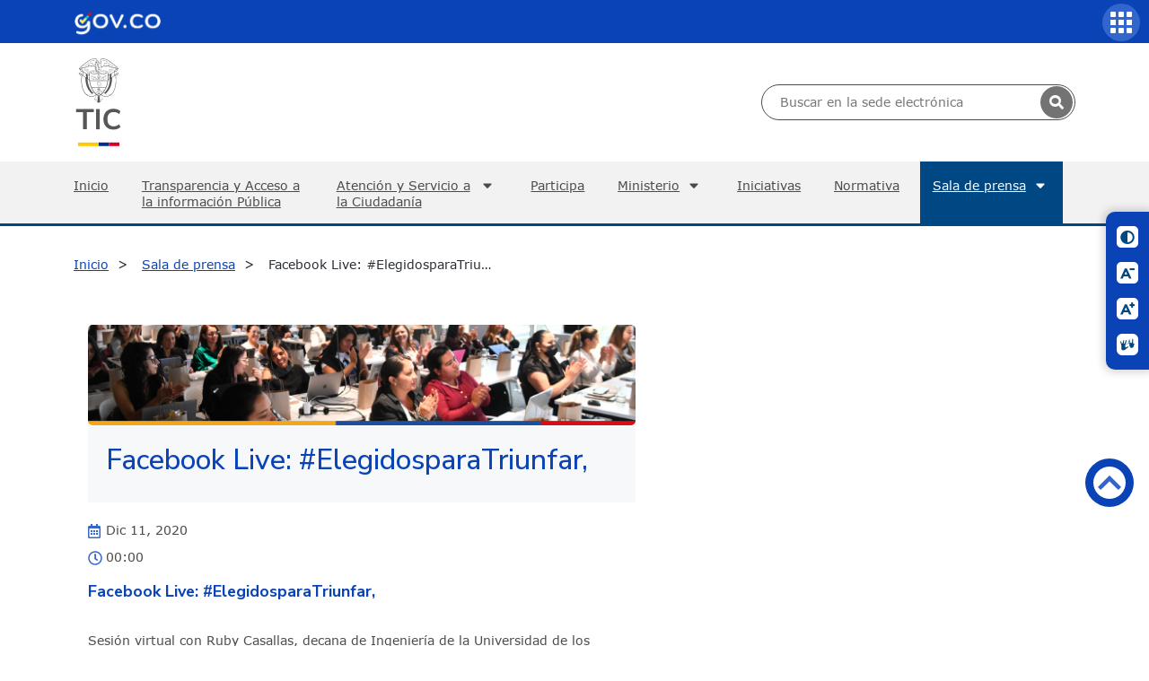

--- FILE ---
content_type: text/html
request_url: https://www.mintic.gov.co/portal/inicio/Sala-de-prensa/Eventos/160733:Facebook-Live-ElegidosparaTriunfar
body_size: 63723
content:
<!DOCTYPE html
  PUBLIC "-//W3C//DTD HTML 4.01+RDFa 1.1//EN" "http://www.w3.org/MarkUp/DTD/html401-rdfa11-1.dtd">
<html lang="es"><head><base href="/portal/715/w3-article-160733.html"><meta http-equiv="Content-Type" content="text/html; charset=UTF-8"><!--begin-box-container:MT_tr_Header_bs5_CC::24020:Caja contenedora del encabezado--><!--loc('Caja contenedora')--><!--pos=1--><!--begin-box:MT_tr_EncabezadoHTML_bs5::24021:Caja de encabezado para las páginas del sitio.--><!--loc('* Encabezado w3 full, requerido en todas las páginas HTML de su sitio ')--><title>Facebook Live: #ElegidosparaTriunfar,  </title><style type="text/css">@import url("channels-616_css_icons_govco.css");
</style><meta name="keywords" content=", Ministerio de Tecnologías de la Información y las Comunicaciones, Ministerio de comunicaciones,Ministerio de telecomunicaciones, Ministerio TIC, MINTIC, Vive Digital, @Minsterio_TIC, Internet, Televisión, Tecnología, Información, Municipios, Colombia,Gobierno, Computadores, Contenidos Digitales,TIC,Fibra óptica, Computadores para Educar, Karen Abudinen, Viceministerio de Conectividad,Viceministerio de Transformación Digital, VUTIC"><meta name="description" content="Facebook Live: #ElegidosparaTriunfar,   Facebook Live: #ElegidosparaTriunfar,   Facebook Live: #ElegidosparaTriunfar,  "><meta name="generator" content="Newtenberg Engine CMS - https://www.newtenberg.com/"><meta name="Newtenberg-Server" content="https://cms.mintic.gov.co"><meta name="Content-Encoding" content="UTF-8"><link rel="Top" type="text/html" href="https://www.mintic.gov.co/portal"><link rel="shortcut icon" href="boxes-24021_favicon.png"><script type="text/javascript"><!--

var __aid = '160733';
var __cid = '616';
var __iid = '715';
var __pnid = Array('507', '511', '1875', '1876');
var __pvid = Array('598', '6233', '111076', '133171');

--></script><script type="text/javascript" src="channels-616_js_main.js"></script><script type="text/javascript" src="channels-616_js_cookies.js"></script><script type="text/javascript" src="channels-616_js_jquery_v3_6_1.js"></script><script type="text/javascript" src="channels-616_js_jquery_migrate_3_4_0.js"></script><script type="text/javascript" src="channels-616_js_jquery_ui_v1_13_2.js"></script><!--end-box--><!--pos=2--><!--begin-box:MT_tr_metaviewport_bs5::24022:Meta viewport--><!--loc('* Código HTML libre dentro de la página.')--><meta name="viewport" content="width=device-width,initial-scale=1">
<meta http-equiv="X-UA-Compatible" content="IE=edge,chrome=1">
<meta name="facebook-domain-verification" content="tjn7jtprd7ym3stssgfs7j5u3k9tva" />

<link rel="stylesheet" type="text/css" href="channels-616_css_base_bs5.css">
<link rel="stylesheet" type="text/css" href="https://cdn.datatables.net/2.0.8/css/dataTables.dataTables.min.css">
<link rel="stylesheet" type="text/css" href="channels-645_css_swiper.css">
<link rel="stylesheet" type="text/css" href="channels-616_css_theme_bs5.css">
<!--end-box--><!--pos=3--><!--begin-box:MT_Elementos_tr_link_blank_bloque:blank:20834:Caja en blanco--><!--loc('* Incluye script para personalizar comportamiento de links')--><script type="text/javascript"><!--
$(document).ready(function(){$('a.blank').click(function(){window.open(this.href,'','resizable=,menubar=,location=,status=,scrollbars=,toolbar=,width=,height=');return false});});
--></script><!--end-box--><!--pos=4--><!--begin-box:MT_Elementos_tr_link_blank_contenido:_blank blank:20937:Caja en blanco--><!--loc('* Incluye script para personalizar comportamiento de links')--><script type="text/javascript"><!--
$(document).ready(function(){$('._blank>a:not([class]),.blank>a:not([class])').click(function(){window.open(this.href,'_blank','resizable=1,menubar=1,location=1,status=1,scrollbars=1,toolbar=1,width=,height=');return false});});
--></script><!--end-box--><!--pos=5--><!--begin-box:MT_tr_analytics::11660:Caja analitica--><!--loc('* Código HTML libre dentro de la página.')--><!-- Global site tag (gtag.js) - Google Analytics -->
<script async src="https://www.googletagmanager.com/gtag/js?id=UA-19365357-2"></script>
<script>
  window.dataLayer = window.dataLayer || [];
  function gtag(){dataLayer.push(arguments);}
  gtag('js', new Date());

  gtag('config', 'UA-19365357-2');
</script><!--end-box--><!--end-box--><!--begin-box:MT_ar_fb_Opengraph::14718:Definición OpenGraph para eidox--><!--loc('Genera metadata para Facebook® desde artículo')--><meta prefix="og: http://ogp.me/ns#" property="og:title" content="Facebook Live: #ElegidosparaTriunfar,   - Facebook Live: #ElegidosparaTriunfar,  "><meta prefix="og: http://ogp.me/ns#" property="og:description" content="Facebook Live: #ElegidosparaTriunfar,  "><meta prefix="og: http://ogp.me/ns#" property="og:site_name" content="MINTIC Colombia"><meta prefix="og: http://ogp.me/ns#" property="og:type" content="article"><meta prefix="og: http://ogp.me/ns#" property="og:locale" content="es_LA"><meta prefix="og: http://ogp.me/ns#" property="og:url" content="https://www.mintic.gov.co/portal/715/w3-article-160733.html"><meta prefix="og: http://ogp.me/ns#" property="og:image" content="https://www.mintic.gov.co/portal/715/channels-616_logo_share.svg"><!--end-box--><!--begin-box:MT_ar_TwitterCard::14719:Codigo meta para twitter--><!--Etiquetas META summary card de Twitter del artículo--><meta name="twitter:card" content="summary_large_image"><meta name="twitter:site" content="@Ministerio_TIC"><meta name="twitter:title" content="Facebook Live: #ElegidosparaTriunfar,  "><meta name="twitter:description" content="Facebook Live: #ElegidosparaTriunfar,  "><!--end-box--><!--begin-box:MT_js_widget_twitter::21705:Caja en blanco--><!--loc('* Código HTML libre dentro de la página.')--><script async src="https://platform.twitter.com/widgets.js" charset="utf-8"></script><!--end-box--><link rel="canonical" href="/portal/715/w3-article-160733.html"></head><body><div id="header"><!--begin-box:MT_tr_link_canal:d-none:12009:link canal--><!--loc('* acceso a Canal ')--><div class="d-none" id="link_clasificandoi__MT_tr_link_canal_1"><a href="/portal/inicio/" title="Ir a MINTIC Colombia">Inicio</a></div><!--end-box--><!--begin-box-container:MT_tr_menu_movil_CC::12110:Caja contenedora menú movil--><!--loc('Caja contenedora')--><a href="https://www.mintic.gov.co/portal/inicio/Sala-de-prensa/Eventos/160733:Facebook-Live-ElegidosparaTriunfar#principal" class="sr-only btn-saltar visually-hidden">Saltar a contenido principal</a><h1 class="sr-only visually-hidden">Inicio</h1><!--pos=1--><!--begin-box:MT_tr_boton_movil::12122:Caja en blanco--><!--loc('* Código HTML libre dentro de la página.')--><button class="navbar-toggler navbar-toggler-right collapsed btn-menu-movil ntg-bs data-toggle_collapse data-target_\#menu-movil aria-controls_menu-movil aria-expanded_false aria-label_false" type="button">
	<span class="govco-bars"></span>
</button><!--end-box--><div id="menu-movil" class="collapsed collapse container-menu-movil"><div id="items-superior"><!--pos=2--><!--begin-box-container:MT_tr_menuSuperior_movil_CC::12112:Caja contenedora  logo GovCo + links acceso + Buscador--><!--loc('Caja contenedora')--><div class="row menu_superior_movil"><div class="col-md-12 logo_menu_superior"><!--pos=1--><!--begin-box:MT_tr_linkGovCo_copia::12113:Caja en blanco--><!--loc('* Código HTML libre dentro de la página.')--><div class="header-govco">
  <img src="https://css.mintic.gov.co/mt/mintic/img/header_govco.png" alt="Imagen logo GovCo">
  <span class="sr-only visually-hidden">Logo Gobierno de Colombia</span>
</div><!--end-box--></div><div class="col-md-12 buscador_menu_superior"><!--pos=2--><!--begin-box:MT_tr_formBusqueda_movil::12115:Caja en blanco--><!--loc('* Código HTML libre dentro de la página.')--><!--Buscador  h-->

<div title="busqueda general" class="busqueda_avanzada">
  <form action="about:blank" onsubmit=" doSearch_movil();return false;" style="margin-bottom:0;" name="searchForm_movil">
    <fieldset>
      <legend title="buscador" class="sr-only visually-hidden">Buscador general</legend>
      <label for="buscador_mintic_movil" class="sr-only visually-hidden">Buscar en MinTIC</label>
      <input id="buscador_mintic_movil" type="text" size="20" name="keywords_movil" title="text" class="text">
      <label for="cuadro_busqueda_movil" class="sr-only visually-hidden">Botón de búsqueda</label>
      <input id="cuadro_busqueda_movil" type="submit" onclick="doSearch_movil();return false" value="Buscar" title="btn" class="btn">
    </fieldset>
    
  </form>

</div>
<script type="text/javascript">
  //document.searchForm_movil.keywords_movil.value  =getCookie('search_keywords_movil');
  function doSearch_movil() {
    
    // Delete search's cookies
    if( "exists".match ) {
      var results_movil = document.cookie.match(/\w+=/g);
      if( results_movil ) {
        for( var i=0; i < results_movil.length; i++ ) {
          if( results_movil[i].substring(0,7) == 'search_' ) {
            deleteCookie( results_movil[i].substring(0,results_movil[i].length-1) );
          }
        }
      }
    }
    /*setCookie('search_keywords_movil',document.searchForm_movil.keywords_movil.value);
    setCookie('search_start_movil', 0 );
    setCookie('search_group_movil', 1 );
    setCookie('search_expanded_movil', 0 );*/
    
    var palabras_movil = document.searchForm_movil.keywords_movil.value.trim().split(/\s+/).slice(0,5);
    if (palabras_movil.length >0 && palabras_movil.join(" ").length > 0) {
        setCookie('search_keywords_movil',  palabras_movil.join(" "));
      setCookie('search_keywords',  palabras_movil.join(" "));
        setCookie('search_start_movil', 0 );
        setCookie('search_group_movil', 1 );
        setCookie('search_expanded_movil', 0 );
          var href_movil="w3-search.html";
        document.location.assign(href_movil);
      
    }
    return false;
    
    //setCookie('search_sortby','pnid desc');
    /*
    setCookie('search_sortby','');

    var mode,
        r =  document.getElementsByName('searchmode');
    var i=0;
    for(;i<r.length;i++)
    {
      if (r[i].checked) {
        mode= r[i].value;
        break;
      }
    }
    setCookie('search_searchmode', 'or');
    document.location.href_movil="w3-search.html";
    return false;
    */
  }
  
</script>

<!--end-box--></div><div class="col-md-12 items_menu_superior"><!--pos=3--><!--begin-box:MT_tr_menuSuperior_copia::12114:Caja en blanco--><!--loc('* Lista de Valores de Clasificando')--><div id="tramites"><ul><li><a class="pnid-1876 pv-pid-0 pvid-111103 cid-616" href="/portal/inicio/Tramites-y-servicios/" title="Ir a Trámites y servicios">Trámites y servicios</a></li><li><a class="pnid-1876 pv-pid-0 pvid-111096 cid-616" href="/portal/inicio/Participa/" title="Ir a Participa">Participa</a></li></ul></div><!--end-box--></div></div><!--end-box--></div><div id="items-principal"><ul><li style="list-style: none; display: inline"><!--pos=3--><!--begin-box:MT_tr_menu_movil_1::12118:Menú movil--><!--loc('* Lista de Valores de Clasificando')--><li><a class="pnid-1876 pv-pid-0 pvid-179511 cid-616" href="/portal/inicio/Inicio/" title="Ir a Inicio">Inicio</a></li><li><a class="pnid-1876 pv-pid-111090 pvid-111092 cid-616" href="/portal/inicio/Atencion-y-Servicio-a-la-Ciudadania/Transparencia/" title="Ir a Transparencia">Transparencia</a></li><!--end-box--><!--pos=4--><!--begin-box:MT_tr_menu_movil_2::12120:Menú movil--><!--loc('* Lista de Valores de Clasificando')--><li><a class="pnid-1876 pv-pid-0 pvid-111090 cid-616" href="/portal/inicio/Atencion-y-Servicio-a-la-Ciudadania/" title="Ir a Atención y Servicio a la Ciudadanía">Atención y Servicio a la Ciudadanía</a></li><li><a class="pnid-1876 pv-pid-0 pvid-111103 cid-616" href="/portal/inicio/Tramites-y-servicios/" title="Ir a Trámites y servicios">Trámites y servicios</a></li><li><a class="pnid-1876 pv-pid-0 pvid-111096 cid-616" href="/portal/inicio/Participa/" title="Ir a Participa">Participa</a></li><!--end-box--><!--pos=5--><!--begin-box:MT_tr_menu_movil_3::14454:Menú movil--><!--loc('* Lista de Valores de Clasificando')--><li><a class="pnid-1876 pv-pid-0 pvid-111080 cid-616" href="/portal/inicio/Ministerio/" title="Ir a Ministerio">Ministerio</a></li><!--end-box--><!--pos=6--><!--begin-box:MT_tr_menu_movil_4::14456:Menú movil--><!--loc('* Lista de Valores de Clasificando')--><li><a class="pnid-1876 pv-pid-0 pvid-111093 cid-616" href="/portal/inicio/Iniciativas/" title="Ir a Iniciativas">Iniciativas</a></li><!--end-box--></li><li><a href="/portal/inicio/Normatividad/" title="Ir a Normativa" class=" pnid-510 cid-507">Normativa</a></li><li style="list-style: none; display: inline"><!--pos=7--><!--begin-box:MT_tr_menu_movil_6::14455:Menú movil--><!--loc('* Lista de Valores de Clasificando')--><li class="current"><a class="pnid-1876 pv-pid-0 pvid-111097 cid-616" href="/portal/inicio/Sala-de-prensa/" title="Ir a Sala de prensa">Sala de prensa</a></li><!--end-box--></li></ul></div></div><!--end-box--><!--begin-box-container:MT_tr_menuSuperior_CC::11667:Caja contenedora  logo GovCo + links acceso + Buscador--><!--loc('Caja contenedora')--><div class="bg-primary"><div class="container-xl logo_menu_superior"><!--pos=1--><!--begin-box:MT_tr_linkGovCo::11665:Caja en blanco--><!--loc('* Código HTML libre dentro de la página.')--><nav class="navbar navbar-expand-lg barra-superior-govco" aria-label="Barra superior">
  <a href="https://www.gov.co/" target="_blank" title="Ir al portal GOV.CO" aria-label="Portal del Estado Colombiano - GOV.CO">
    <span class="sr-only visually-hidden">Ir al sitio GOV.CO</span></a>
  <!--<button class="idioma-icon-barra-superior-govco float-right" aria-label="Button to change the language of the page to English"></button>-->
</nav><!--end-box--></div></div><div class="container-xl"><div class="row"><div class="col-md-6 logo py-3"><div><a href="/portal/inicio/" title="Ir al Inicio del portal MInTIC"><img src="https://css.mintic.gov.co/mt/mintic/new/img/logo_mintic_24_dark.svg" alt="Imagen logo mintic" class="ntg-bs aria-hidden_true"><span class="sr-only visually-hidden">Logo del ministerio TIC</span></a></div></div><div class="col-md-6 buscador_menu_superior"><!--pos=2--><!--begin-box:MT_tr_formBusqueda::11666:Caja en blanco--><!--loc('* Código HTML libre dentro de la página.')--><!--Buscador  h-->
<div title="busqueda general" class="busqueda_avanzada">
    <form id="busquedaForm" onsubmit="return false;" name="newsearch" method="GET" action="w3-contents.php"  style="margin-bottom:0;" name="searchForm">
        <fieldset>
            <legend title="buscador" class="sr-only visually-hidden">Buscador general</legend>
            <label for="buscador_mintic" class="sr-only visually-hidden">Buscar en MinTIC</label>
            <input id="buscador_mintic" type="text" size="20" name="keywords" title="text" class="text" placeholder="Buscar en la sede electrónica">
            <button class="govco-search search-icon-search-govco" type="submit" onclick="doSearch('w3-contents.php')" value="Buscar" title="Buscar"></button>
        </fieldset>

    </form>

</div>
<script type="text/javascript">

      function doSearch(url, secundario){
    // Delete search's cookies
    if( "exists".match ) {
        var results = document.cookie.match(/\w+=/g);
        if( results ) {
            for( var i=0; i < results.length; i++ ) {
                if( results[i].substring(0,7) == 'search_' ) {
                    deleteCookie( results[i].substring(0,results[i].length-1) );
                }
            }
        }
    }
    var busqueda = $("#busquedaForm input[name='keywords']").val().trim();
    if(busqueda.length == 0 &&  $("#refinar_busqueda input[name='keywords']").length > 0){
        busqueda = $("#refinar_busqueda input[name='keywords']").val().trim();
    }
    var searchmode = $("#busquedaForm input[name='searchmode']:checked").val();
    busqueda = busqueda.split(/\s+/);
    if(searchmode == "and"){
        busqueda = busqueda.slice(0,5);
    }else if(searchmode == "phrase"){
        busqueda = busqueda.slice(0,30);
    }
    if( window.parent.document.location.href.indexOf("preview") != -1){
        if(busqueda.length > 0){
            $("#waiting").dialog( "open" );
            setCookie('search_keywords',busqueda.join(' '));
            setCookie('search_start', 0 );
            setCookie('search_group', 1 );
            setCookie('search_expanded', 0 );
//            setCookie('search_searchmode', searchmode);
            window.parent. document.location.href = url;
        }
    }else{
        $("#waiting").dialog( "open" );
        window.parent.document.location.href = url
            + "?"
            + "keywords=" + busqueda.join(' ')
            + "&start=0"
//            + "&searchmode=" + searchmode;
    }
    return false;
}
$(function(){
    $("#busquedaForm input[name='keywords'], #refinar_busqueda input[name='keywords']").keypress(function( event ) {
        if ( event.which == 13 ) {
            event.preventDefault();
            doSearch('w3-contents.php');
        }
    });
    $("#progress").progressbar({ value: false });
    $("#waiting").dialog({
        dialogClass: "no-close",
        width:$("html,body").width * 0.8,
        modal: true,
        autoOpen: false,
        closeOnEscape: false,
        resizable: false
    });
});

</script><!--end-box--></div></div></div><!--end-box--><!--begin-box:MT_ar_imgHeader_salaprensa:d-none:11892:Caja en blanco--><!--loc('* Recuadros de Valores de Clasificando')--><div class="d-none" id="imgHeader"><div class="recuadro"><h2 class="titulo pnid-1876 pv-pid-111097 pvid-111101 cid-616">Noticias</h2></div><div class="recuadro"><h2 class="titulo pnid-1876 pv-pid-111097 pvid-111099 cid-616">Convocatorias</h2></div><div class="recuadro"><h2 class="titulo pnid-1876 pv-pid-111097 pvid-111102 cid-616">Programa TV</h2></div><div class="recuadro"><h2 class="titulo pnid-1876 pv-pid-111097 pvid-111098 cid-616">Columnas Ministra TIC</h2></div><div class="recuadro"><h2 class="titulo pnid-1876 pv-pid-111097 pvid-111100 cid-616">MinTIC en los medios</h2></div></div><!--end-box--><div id="nav" class="main-navbar navbar navbar-expand-lg navbar-dark"><div class="container-xl"><!--begin-box-container:MT_tr_menuPpal_CC::11714:Caja en blanco--><!--loc('Caja contenedora')--><ul class="navbar-nav mr-auto list-group col-12 p-0"><li id="inicio"><!--pos=1--><!--begin-box:MT_tr_link_Home::13832:link canal--><!--loc('* acceso a Canal ')--><a href="/portal/inicio/" title="Ir a MINTIC Colombia">Inicio</a><!--end-box--></li><li id="transparencia"><!--pos=2--><!--begin-box:MT_tr_menuPpal_link_transparencia::13807:Link acceso a atención a portadilla--><!--loc('* acceso a Valor de Clasificando ')--><!--uniqueid=i__MT_tr_menuPpal_link_transparencia_1--><!--class=--><a href="/portal/inicio/Atencion-y-Servicio-a-la-Ciudadania/Transparencia/" title="Ir a Transparencia" class=" pvid-111092 cid-616">Transparencia y Acceso a la información Pública</a><!--end-box--></li><li id="atencion"><!--pos=3--><!--begin-box:MT_tr_menuPpal_link_atencion::11719:Link acceso a atención a portadilla--><!--loc('* acceso a Valor de Clasificando ')--><!--uniqueid=i__MT_tr_menuPpal_link_atencion_1--><!--class=--><a href="/portal/inicio/Atencion-y-Servicio-a-la-Ciudadania/" title="Ir a Atención y Servicio a la Ciudadanía" class=" pvid-111090 cid-616">Atención y Servicio a la Ciudadanía</a><!--end-box--><ul><!--pos=4--><!--begin-box:MT_tr_menuPpal_link_servicios::13808:Link acceso a atención a portadilla--><!--loc('* Lista de Valores de Clasificando')--><li><a class="pnid-1876 pv-pid-0 pvid-111103 cid-616" href="/portal/inicio/Tramites-y-servicios/" title="Ir a Trámites y servicios">Trámites y servicios</a></li><!--end-box--><!--pos=5--><!--begin-box:MT_tr_menuPpal_link_canales::14775:Link acceso a atención a portadilla--><!--loc('* acceso al Articulo ')--><li><a href="/portal/inicio/Atencion-y-Servicio-a-la-Ciudadania/126567:Canales-de-Atencion-y-Agendamiento-de-citas" class="">Canales de atención y Agendamiento de citas</a></li><!--end-box--><!--pos=6--><!--begin-box:MT_tr_menuPpal_menu_atencion::11718:Caja en blanco--><!--loc('* Lista de Valores de Clasificando')--><li><a class="pnid-1876 pv-pid-111090 pvid-111091 cid-616" href="/portal/inicio/Atencion-y-Servicio-a-la-Ciudadania/Peticiones-quejas-reclamos-sugerencias-solicitudes-de-informacion-publica-y-denuncias-PQRSD/" title="Ir a Peticiones, quejas, reclamos, sugerencias, solicitudes de información pública y denuncias (PQRSD)">Peticiones, quejas, reclamos, sugerencias, solicitudes de información pública y denuncias (PQRSD)</a></li><!--end-box--><li><a href="/portal/inicio/Secciones-auxiliares/Politicas/401698:Defensor-del-ciudadano">Defensor del ciudadano</a></li></ul></li><li id="participacion"><!--pos=7--><!--begin-box:MT_tr_menuPpal_link_participacion::13809:Link acceso a atención a portadilla--><!--loc('* acceso a Valor de Clasificando ')--><!--uniqueid=i__MT_tr_menuPpal_link_participacion_1--><!--class=--><a href="/portal/inicio/Participa/" title="Ir a Participa" class=" pvid-111096 cid-616">Participa</a><!--end-box--></li><li id="ministerio"><!--pos=8--><!--begin-box:MT_tr_menuPpal_link_minist::11721:Link acceso a atención a portadilla--><!--loc('* acceso a Valor de Clasificando ')--><!--uniqueid=i__MT_tr_menuPpal_link_minist_1--><!--class=--><a href="/portal/inicio/Ministerio/" title="Ir a Ministerio" class=" pvid-111080 cid-616">Ministerio</a><!--end-box--><!--pos=9--><!--begin-box:MT_tr_menuPpal_menu_ministerio::11715:Caja en blanco--><!--loc('* Lista de Valores de Clasificando')--><ul><li><a class="pnid-1876 pv-pid-111080 pvid-111081 cid-616" href="/portal/inicio/Ministerio/Acerca-del-MinTIC/" title="Ir a Acerca del MinTIC">Acerca del MinTIC</a></li><li><a class="pnid-1876 pv-pid-111080 pvid-111086 cid-616" href="/portal/inicio/Ministerio/Organigrama/" title="Ir a Organigrama">Organigrama</a></li><li><a class="pnid-1876 pv-pid-111080 pvid-111083 cid-616" href="/portal/inicio/Ministerio/Entidades-del-sector/" title="Ir a Entidades del sector">Entidades del sector</a></li><li><a class="pnid-1876 pv-pid-111080 pvid-111082 cid-616" href="/portal/inicio/Ministerio/Despacho-del-Ministro/" title="Ir a Despacho del Ministro">Despacho del Ministro</a></li><li><a class="pnid-1876 pv-pid-111080 pvid-111088 cid-616" href="/portal/inicio/Ministerio/Viceministerio-de-Transformacion-Digital/" title="Ir a Viceministerio de Transformación Digital">Viceministerio de Transformación Digital</a></li><li><a class="pnid-1876 pv-pid-111080 pvid-111089 cid-616" href="/portal/inicio/Ministerio/Viceministerio-de-Conectividad/" title="Ir a Viceministerio de Conectividad">Viceministerio de Conectividad</a></li><li><a class="pnid-1876 pv-pid-111080 pvid-111087 cid-616" href="/portal/inicio/Ministerio/Secretaria-general/" title="Ir a Secretaría general">Secretaría general</a></li><li><a class="pnid-1876 pv-pid-111080 pvid-111084 cid-616" href="/portal/inicio/Ministerio/Gestion/" title="Ir a Gestión">Gestión</a></li><li><a class="pnid-1876 pv-pid-111080 pvid-111085 cid-616" href="/portal/inicio/Ministerio/Notificaciones/" title="Ir a Notificaciones">Notificaciones</a></li><li><a class="pnid-1876 pv-pid-111080 pvid-132933 cid-616" href="/portal/inicio/Ministerio/Planes/" title="Ir a Planes">Planes</a></li><li><a class="pnid-1876 pv-pid-111080 pvid-132947 cid-616" href="/portal/inicio/Ministerio/Presupuesto/" title="Ir a Presupuesto">Presupuesto</a></li></ul><!--end-box--></li><li id="iniciativas"><!--pos=10--><!--begin-box:MT_tr_menuPpal_link_iniciativas::11720:Link acceso a atención a portadilla--><!--loc('* acceso a Valor de Clasificando ')--><!--uniqueid=i__MT_tr_menuPpal_link_iniciativas_1--><!--class=--><a href="/portal/inicio/Iniciativas/" title="Ir a Iniciativas" class=" pvid-111093 cid-616">Iniciativas</a><!--end-box--></li><li id="normativa"><!--pos=11--><!--begin-box:MT_tr_menuPpal_link_norma::11722:Link acceso a atención a portadilla--><!--loc('* acceso a Clasificando ')--><a href="/portal/inicio/Normatividad/" title="Ir a Normativa" class=" pnid-510 cid-507">Normativa</a><!--end-box--></li><li id="sala_prensa"><!--pos=12--><!--begin-box:MT_tr_menuPpal_link_salaPrensa::11723:Link acceso a atención a portadilla--><!--loc('* acceso a Valor de Clasificando ')--><!--uniqueid=i__MT_tr_menuPpal_link_salaPrensa_1--><!--class=--><a href="/portal/inicio/Sala-de-prensa/" title="Ir a Sala de prensa" class=" pvid-111097 cid-616 current">Sala de prensa</a><!--end-box--><!--pos=13--><!--begin-box:MT_tr_menuPpal_menu_sala_prensa::11717:Caja en blanco--><!--loc('* Lista de Valores de Clasificando')--><ul><li><a class="pnid-1876 pv-pid-111097 pvid-111101 cid-616" href="/portal/inicio/Sala-de-prensa/Noticias/" title="Ir a Noticias">Noticias</a></li><li><a class="pnid-1876 pv-pid-111097 pvid-111099 cid-616" href="/portal/inicio/Sala-de-prensa/Convocatorias/" title="Ir a Convocatorias">Convocatorias</a></li><li><a class="pnid-1876 pv-pid-111097 pvid-111102 cid-616" href="/portal/inicio/Sala-de-prensa/Programa-TV/" title="Ir a Programa TV">Programa TV</a></li><li class="current"><a class="pnid-1876 pv-pid-111097 pvid-133171 cid-616" href="/portal/inicio/Sala-de-prensa/Eventos/" title="Ir a Eventos">Eventos</a></li></ul><!--end-box--></li></ul><div id="tramites-sticky"></div><!--end-box--></div></div></div><div id="main"><div class="miga_depan"><div class="container"><div class="row"><!--begin-box-container:MT_ar_migapan_salaPrensa_CC::11894:Miga de pan--><!--loc('Caja contenedora')--><div class="ar-breadcrumb"><!--pos=1--><!--begin-box:MT_ar_migapan_canal:hidden sr-only visually-hidden:11897:Miga de pan--><!--loc('* acceso a Canal ')--><div class="hidden sr-only visually-hidden" id="miga_canal"><a href="/portal/inicio/" title="Ir a MINTIC Colombia">Inicio</a></div><!--end-box--><!--pos=2--><!--begin-box:MT_ar_migapan_salaprensa_valores::11895:Miga de pan--><!--loc('* Barra de posición del valor de clasificando usando referer')--><!--tipo_molde = article--><div id="breadcrumb"><!--multivalor y articulo--><p id="breadcrumb_111097" style="display:none"><a class="current pvid-111097 cid-616" href="/portal/inicio/Sala-de-prensa/">Sala de prensa</a></p><p id="breadcrumb_111101" style="display:none"><a href="/portal/inicio/Sala-de-prensa/" class=" pnid-1876 pv-pid-0 pvid-111097 cid-616">Sala de prensa</a> / <a class="current pvid-111101 cid-616" href="/portal/inicio/Sala-de-prensa/Noticias/">Noticias</a></p><p id="breadcrumb_111099" style="display:none"><a href="/portal/inicio/Sala-de-prensa/" class=" pnid-1876 pv-pid-0 pvid-111097 cid-616">Sala de prensa</a> / <a class="current pvid-111099 cid-616" href="/portal/inicio/Sala-de-prensa/Convocatorias/">Convocatorias</a></p><p id="breadcrumb_111102" style="display:none"><a href="/portal/inicio/Sala-de-prensa/" class=" pnid-1876 pv-pid-0 pvid-111097 cid-616">Sala de prensa</a> / <a class="current pvid-111102 cid-616" href="/portal/inicio/Sala-de-prensa/Programa-TV/">Programa TV</a></p><p id="breadcrumb_111098" style="display:none"><a href="/portal/inicio/Sala-de-prensa/" class=" pnid-1876 pv-pid-0 pvid-111097 cid-616">Sala de prensa</a> / <a class="current pvid-111098 cid-616" href="/portal/inicio/Sala-de-prensa/Columnas-Ministra-TIC/">Columnas Ministra TIC</a></p><p id="breadcrumb_111100" style="display:none"><a href="/portal/inicio/Sala-de-prensa/" class=" pnid-1876 pv-pid-0 pvid-111097 cid-616">Sala de prensa</a> / <a class="current pvid-111100 cid-616" href="/portal/inicio/Sala-de-prensa/MinTIC-en-los-medios/">MinTIC en los medios</a></p><script type="text/javascript"><!--
						function doLoadbreadcrumb() {
							var pvid_anterior = '111097';
							var count_pvals = 6; 
							if('undefined' != typeof(document.referrer) && count_pvals > 1 ){
								var refer_portadilla = document.referrer;
								if(refer_portadilla.match(/multipropertyvalues/) != null){// multivalor
									var pvid1,pvid2,m = refer_portadilla.match(/multipropertyvalues-(\d+)-(\d+)/);
									if(m == null){
										m = refer_portadilla.match(/pvid=(\d+).*pvid=(\d+)/);
									}
									pvid1 = m[1];
									pvid2 = m[2];
									if( document.getElementById('breadcrumb_'+pvid1) != null ){
										pvid_anterior = pvid1;
									}else if ( document.getElementById('breadcrumb_'+pvid2) != null ){
										pvid_anterior = pvid2;
									}

								}else if( refer_portadilla.match(/pvid=(\d+)/) != null || refer_portadilla.match(/propertyvalue-(\d+).html/) != null){
									var pvid, m = refer_portadilla.match(/propertyvalue-(\d+).html/);
									if(m == null){
										m =  refer_portadilla.match(/pvid=(\d+)/);
									}
									pvid = m[1];
									if ( document.getElementById('breadcrumb_'+pvid) != null){
										pvid_anterior = pvid;
									} 
								}
							}
							var barra =  document.getElementById('breadcrumb_'+pvid_anterior);
							if (barra != null) barra.style.display ='';
						}
						if ( window.addEventListener ) { 
							window.addEventListener( "load", doLoadbreadcrumb, false );
						} else if ( window.attachEvent ) {
							window.attachEvent( "onload", doLoadbreadcrumb );
						} else if ( window.onLoad ) {
							window.onload = doLoadbreadcrumb;
						}
						--></script></div><!--end-box--><!--pos=3--><!--begin-box:MT_ar_migapan_salprensa_titulo:hidden sr-only visually-hidden:11896:Miga de pan--><!--loc('* acceso al Articulo ')--><div id="miga_titulo" class="hidden sr-only visually-hidden"><a href="/portal/inicio/Sala-de-prensa/Eventos/160733:Facebook-Live-ElegidosparaTriunfar" class="">Facebook Live: #ElegidosparaTriunfar,  </a></div><!--end-box--></div><!--end-box--></div></div></div><div class="container"><div class="row"><div class="col-12"></div><div class="col-lg-7"><!--begin-box:MT_ar_titulo_Noticias::11941:Caja en blanco--><!--loc('* Código HTML libre dentro de la página.')--><h2 class="title_underline margen-top-md d-none">Noticias</h2><!--end-box--><!--begin-box:MT_ar_foto_noticia:articulo mt-4 leftcol-eidox-noticias:11886:Caja en blanco--><!--loc('* Recuadros de artículos')--><div id="recuadros_articulo_11886" class="articulo mt-4 leftcol-eidox-noticias"><div class="recuadro current"><div class="figure cid-616 aid-160733 binary-demo format-png"><img src="channels-616_demo.png" alt="imagen personas en evento" title="imagen personas en evento" width="625" height="115"></div><div class="grupo"><h2 class="titulo aid-160733 cid-616">Facebook Live: #ElegidosparaTriunfar,  </h2></div></div></div><!--end-box--><!--begin-box:MT_ar_cuerpo_noticia:articulo mb-5:11887:Caja en blanco--><!--loc('* Recuadros de artículos')--><div id="recuadros_articulo_11887" class="articulo mb-5"><div class="recuadro current"><div class="fecha cid-616 aid-160733 pnid-567 iso8601-20201211T0000000500">Última actualización: 11 de diciembre de 2020</div><h6 class="resumen aid-160733 cid-616">Facebook Live: #ElegidosparaTriunfar,  </h6><div class=" cid-616 aid-160733">
			<p>Sesión virtual con Ruby Casallas, decana de Ingeniería de la Universidad de los Andes, quien es ingeniera de sistemas y computación y especialista en Sistemas de información en la organización de la Universidad de los Andes, Ph. D en Informática de la Universidad Joseph Fourier - Grenoble I (Francia), en el área de ingeniería de software.</p>

		</div></div></div><!--end-box--><!--begin-box:MT_ar_Prensa_AlbumFlickr:articulocompleto link_youtube articulo:11821:Prueba de concepto de los álbums flickr--><!--loc('* Articulo Completo w3')--><!--uniqueid=i__MT_ar_Prensa_AlbumFlickr_1--><!--class=articulocompleto link_youtube articulo--><div id="article_i__MT_ar_Prensa_AlbumFlickr_1" class="articulocompleto link_youtube articulo"><div style="display:none"></div></div><!--end-box--><!--begin-box:MT_ar_compartir:art_compartir_redes blank redes_2 mt-5:11773:Noticias asociadas a un valor de clasificando--><!--loc('* Incluye links para compartir en redes sociales')--><p class="art_compartir_redes blank redes_2 mt-5"><a title="Whatsapp" rel="bookmark" href="https://api.whatsapp.com/send?text=Facebook%20Live%3A%20%23ElegidosparaTriunfar%2C%20%20%20-%20MINTIC%20Colombia%20-%20https%3A%2F%2Fwww.mintic.gov.co%2Fportal%2F715%2Fw3-article-160733.html"><img src="channels-616_share_wp.png" alt="Compartir en Whatsapp"></a><a title="Facebook" rel="bookmark" href="http://www.facebook.com/share.php?u=https%3A%2F%2Fwww.mintic.gov.co%2Fportal%2F715%2Fw3-article-160733.html&amp;t=Facebook%20Live%3A%20%23ElegidosparaTriunfar%2C%20%20%20-%20MINTIC%20Colombia"><img src="channels-616_share_fb.png" alt="Compartir en Facebook"></a><a title="Twitter" rel="bookmark" href="https://twitter.com/intent/tweet?text=Facebook%20Live%3A%20%23ElegidosparaTriunfar%2C%20%20%20-%20MINTIC%20Colombia%20-%20https%3A%2F%2Fwww.mintic.gov.co%2Fportal%2F715%2Fw3-article-160733.html"><img src="channels-616_share_tw.png" alt="Compartir en Twitter"></a><a title="Telegram" rel="bookmark" href="https://t.me/share?url=https%3A%2F%2Fwww.mintic.gov.co%2Fportal%2F715%2Fw3-article-160733.html"><img src="channels-616_share_tm.png" alt="Compartir en Telegram"></a></p><!--end-box--></div><div class="col-lg-5"><!--begin-box-container:MT_ALT_pa_presentacion_noticias_dyn::15334:Noticias asociadas a un valor de clasificando--><!--loc('Caja dinámica')--><script type="text/javascript"><!--
				$(document).ready(function(){$('#i__MT_ALT_pa_presentacion_noticias_dyn_1').html(' cargando... ');$('#i__MT_ALT_pa_presentacion_noticias_dyn_1').load('../showbox.php?validity=36000&bid=15334&_query_string=action%3Dw3%3Aarticle%26aid%3D160733%26cid%3D616%26iid%3D715&service=newtenberg-kila-mintic&fault_policy=error', function(responseText, textStatus, XMLHttpRequest){// Si encuentra noticias relacionadas por iniciativa, oculta los recuados relacionados por Lugar 
if ($('#noticias_lateral').length > 0) {
    $('#noticias_lateral').wrap('<div class="row"></div>');
    $('#noticias-lateral-todas').hide();

    // valida si es el mismo eidox que esta en el contenido principal, si no lo es, oculta el ultimo recuadro
    if($('#noticias_lateral .recuadro.current').length > 0){
      console.log("iniciativa current");
        $('#noticias_lateral .recuadro.current').hide();
    }
    else{
        $('#noticias_lateral .recuadro:last-child').hide();
    }
} else {
    $('#noticias_lateral-todas').wrap('<div class="row"></div>');
    // valida si es el mismo eidox que esta en el contenido principal, si no lo es, oculta el ultimo recuadro
    if($('#noticias_lateral-todas .recuadro.current').length > 0){
      console.log("lugar current");
        $('#noticias_lateral-todas .recuadro.current').hide();
    }
    else{
        $('#noticias_lateral-todas .recuadro:last-child').hide();
    }
}

    // Formateo de fecha
    $(".prensa-lateral .fecha.pnid-567").each(function(){

        var clases = $(this).attr("class");
        var texto = $(this).text();
        var clasesArray = clases.split(" ");
        var ultimaClase = clasesArray[clasesArray.length - 1];

        var mes = ultimaClase.substring(12, 14);
        var dia = ultimaClase.substring(14, 16);
        var anio = ultimaClase.substring(8, 12);

        var meses = {
            "01": "Ene",
            "02": "Feb",
            "03": "Mar",
            "04": "Abr",
            "05": "May",
            "06": "Jun",
            "07": "Jul",
            "08": "Ago",
            "09": "Sep",
            "10": "Oct",
            "11": "Nov",
            "12": "Dic"
        };

        var mes_convert = meses[mes];

        $(this).text( mes_convert + " " + dia + ", " + anio );

    });})});
			--></script><div id="i__MT_ALT_pa_presentacion_noticias_dyn_1" class=""></div><!--end-box--><!--begin-box:MT_ar_facebook::20855:Caja en blanco--><!--loc('* Código HTML libre dentro de la página.')--><div id="fb-root"></div>
<script async defer crossorigin="anonymous" src="https://connect.facebook.net/es_LA/sdk.js#xfbml=1&version=v20.0" nonce="siCWaame"></script>

<div class="fb-page mt-4" data-href="https://www.facebook.com/MinisterioTIC.Colombia/" data-tabs="timeline" data-width="" data-height="600" data-small-header="false" data-adapt-container-width="true" data-hide-cover="false" data-show-facepile="false"><blockquote cite="https://www.facebook.com/MinisterioTIC.Colombia/" class="fb-xfbml-parse-ignore"><a href="https://www.facebook.com/MinisterioTIC.Colombia/">Ministerio TIC Colombia</a></blockquote></div>

<!--<iframe src="https://www.facebook.com/plugins/page.php?href=https%3A%2F%2Fwww.facebook.com%2FMinisterioTIC.Colombia%2F&tabs=timeline&width=340&height=600&small_header=false&adapt_container_width=true&hide_cover=false&show_facepile=false&appId" width="340" height="600" style="border:none;overflow:hidden" scrolling="no" frameborder="0" allowfullscreen="true" allow="autoplay; clipboard-write; encrypted-media; picture-in-picture; web-share"></iframe>--><!--end-box--></div></div></div><div class="container-fluid"><div class="row"></div></div><div class="container"><div class="row"></div></div><div class="container-fluid footer_ministerios mt-5"><div class="row"><!--begin-box:MT_tr_transparencia:transparencia:11688:Caja en blanco--><!--loc('* Recuadros de artículos')--><div id="transparencia-home" class="transparencia"><div class="recuadro"><div class="titulo h3 aid-116236 cid-616"><a href="/portal/inicio/Atencion-y-Servicio-a-la-Ciudadania/Transparencia/">Transparencia y acceso a información pública</a></div></div></div><!--end-box--></div></div><div id="footer"><div class="bg-secondary"><!--begin-box:MT_tr_footer::11690:Footer del portal--><!--loc('* Código HTML libre dentro de la página.')--><div class="container">
    <div class="card govco-footer-card mb-5 px-4 py-5">
        <div class="row mx-0">
            <div class="col-lg-8">
                <div class="mb-4 h4">Ministerio de Tecnologías de la Información y las Comunicaciones</div>
                <p class="mb-1">Edificio Murillo Toro Cra. 8a entre calles 12A y 12B Bogotá, Colombia - Código Postal 111711</p>
              <p class="mb-1">Teléfono Conmutador: <a href="tel:6013443460">+57 601 344 34 60</a> - Línea Gratuita: <a href="tel:018000914014">01-800-0914014</a></p>
              <p class="mb-1">Línea Anticorrupción: <a href="tel:018000912667">01-800-0912667</a></p>
              
                <p class="mb-1">Correo Institucional: <a href="/portal/inicio/Atencion-y-Servicio-a-la-Ciudadania/Peticiones-quejas-reclamos-sugerencias-solicitudes-de-informacion-publica-y-denuncias-PQRSD/" target="blank" title="Ir a MinTIC responde">minticresponde@mintic.gov.co</a></p>
              <p class="mb-1">Denuncias por actos de corrupción: <a href="mailto:soytransparente@mintic.gov.co">soytransparente@mintic.gov.co</a></p>
                <p class="mb-1">Notificaciones judiciales:</p> 
                <p class="my-0"><a href="mailto:notificacionesjudicialesmintic@mintic.gov.co">notificacionesjudicialesmintic@mintic.gov.co</a></p>
                <p class="mb-1"><a href="mailto:notificacionesjudicialesfontic@mintic.gov.co">notificacionesjudicialesfontic@mintic.gov.co</a></p>
                <p class="mb-1">Horario de Atención Presencial:</p>
              <p class="mb-1">Lunes a viernes de 8:30 a.m. – 4:30 p.m. Jornada Continua</p>
              <p class="mb-1">©Copyright 2021 - Todos los derechos reservados Gobierno de Colombia</p>
                
            </div>
            <div class="col-lg-4 text-center pt-5 pt-lg-0">
                <ul class="list-group list-group-flush">
                    <li class="list-group-item text-center text-lg-right px-5"> 
                        <a href="/portal/inicio/"
                            title="Ir al Inicio del portal MInTIC">
                            <img src="https://css.mintic.gov.co/mt/mintic/new/img/logo_mintic_24_dark.svg" width="72px" class="img-fluid" aria-hidden="true" alt="Imagen logo de MinTIC">
                            <span class="sr-only visually-hidden">Logo del ministerio TIC</span>
                        </a>
                    </li>
                </ul>
            </div>
            <div class="col-lg-9 pt-4">
                <ul class="redes_footer list-group list-group-horizontal border-0 flex-wrap py-3">
                     <li class="list-group-item border-0 pl-0 ps-0 py-2 ">
                        <a href="https://www.instagram.com/ministerio_tic" target="_blank" title="Ir a Instagram de MINTIC">
                        <span class="govco-instagram-square">ministerio_tic</span>
                        <span class="sr-only visually-hidden">Logo Instagram</span>
                        </a>
                    </li>
                    <li class="list-group-item border-0 pl-0 ps-0 py-2">
                        <a href="https://www.threads.net/@ministerio_tic" target="_blank" title="Ir a Threads de MINTIC">
                        <span class="govco-threads-square">@ministerio_tic</span>
                        <span class="sr-only visually-hidden">Logo Threads</span>
                        </a>
                    </li>
                     <li class="list-group-item border-0 pl-0 ps-0 py-2">
                        <a href="https://www.tiktok.com/@ministerio_tic" target="_blank" title="Ir a Tiktok de MINTIC">
                        <span class="govco-tiktok-square">@ministerio_tic</span>
                        <span class="sr-only visually-hidden">Logo Tiktok</span>
                        </a>
                    </li>
                    <li class="list-group-item border-0 pl-0 ps-0 py-2">
                        <a href="https://twitter.com/Ministerio_TIC" target="_blank" title="Ir a X de MINTIC">
                        <span class="govco-x-square">@Ministerio_TIC</span>
                        <span class="sr-only visually-hidden">Logo Twitter</span>
                        </a>
                    </li>
                    <li class="list-group-item border-0 pl-0 ps-0 py-2">
                        <a href="https://www.facebook.com/MinisterioTIC.Colombia/" target="_blank" title="Ir a Facebook de MINTIC">
                        <span class="govco-facebook-square">MinisterioTIC.Colombia</span>
                        <span class="sr-only visually-hidden">Logo Facebook</span>
                        </a>   
                    </li>
                    <li class="list-group-item border-0 pl-0 ps-0 py-2">
                        <a href="https://www.youtube.com/user/minticolombia" target="_blank" title="Ir a Youtube de MINTIC">
                        <span class="govco-youtube-square">@ministeriotic</span>
                        <span class="sr-only visually-hidden">Logo Youtube</span>
                        </a>
                    </li>
                    
                    <li class="list-group-item border-0 pl-0 ps-0 py-2">
                        <a href="https://wa.me/573212173083" target="_blank" title="Ir a Whatsapp de MINTIC">
                        <span class="govco-whatsapp-square">+573212173083</span>
                        <span class="sr-only visually-hidden">Logo WhatsApp</span>
                        </a>
                    </li>
                </ul>

                <div class="h6 mt-5 pt-3 text-lg-left text-lg-start text-center">
                    <a href="/portal/inicio/Secciones-auxiliares/Politicas/2627:Politicas-de-Privacidad-y-Condiciones-de-Uso" title="Ir a Política de privacidad y condiciones de uso" target="_blank" class="mr-3 me-3">Política de privacidad y condiciones de uso</a>
                    <a href="/portal/inicio/Atencion-y-Servicio-a-la-Ciudadania/Peticiones-quejas-reclamos-sugerencias-solicitudes-de-informacion-publica-y-denuncias-PQRSD/" title="Ir a Contacto" target="_blank" class="mr-3 me-3">Contacto</a>
                    <a href="/portal/inicio/Secciones-auxiliares/Mapa-del-sitio/" title="Ir a Mapa del sitio" target="_blank" class="mr-3 me-3">Mapa del sitio</a>
                </div>
            </div>

            <!--<div class="col-lg-3 text-center text-lg-right px-5 pt-4">
                <a href="/portal/inicio/Sala-de-prensa/Noticias/196390:MinTIC-recibio-certificacion-por-su-sistema-de-gestion-de-la-seguridad-de-la-informacion" target="blank" title="Ir a noticia certificación por sistema de gestión de la seguridad de la información">
                    <img src="channels-616_img_cert_iso.png" width="90px" class="img-fluid" aria-hidden="true" alt="Logo Certificación ISO">
                    <span class="sr-only visually-hidden">Mintic y la Certificación ISO</span>
                </a>
            </div>-->
        </div>
    </div>
</div>
            
<div class="bg-primary">
    <div class="container">
        <div class="d-flex justify-content-between align-items-center flex-column flex-sm-row p-3 p-sm-0">
            <ul class="d-flex m-0 py-4 list-unstyled">
                <li>
                  <a href="https://www.colombia.co/" target="_blank">
                    <img src="channels-616_marca_colombia.png" alt="Marca Colombia" width="48px" class="img-fluid">
                    <span class="sr-only visually-hidden">Logo marca Colombia</span>
                  </a>
                </li>
                <li class="border-left border-white mx-3">
                </li>
                <li class="align-self-center"> 
                  <a href="https://www.gov.co/" target="_blank">
                    <img src="https://css.mintic.gov.co/mt/mintic/img/header_govco.png" alt="Imagen Gobierno de Colombia" width="130px" class="img-fluid">
                    <span class="sr-only visually-hidden">Logo Gobierno de Colombia</span></a>
                </li>
            </ul>
            <!--<a href="https://www.gov.co" target="_blank" class="text-white">Conoce GOV.CO aquí</a>-->
        </div>
    </div>
</div><!--end-box--></div></div></div><!--begin-box:MT_js_extra_salaprensa::11893:Script para configuraciones adicionales--><!--loc('* Código JavaScript para la página.')--><script type="text/javascript"><!--
					$(function () {

    //Ocultar imgheader que no correspondan

    var tot_recuadros = $('#imgHeader .recuadro').length;
    var tot_activos = $('#imgHeader .current').length;

    if (tot_recuadros == tot_activos) {
        $('#imgHeader .recuadro').hide();
        $('#imgHeader .recuadro:first-child').show();

    } else {
        $('#imgHeader .recuadro').each(function () {
            $this = $(this);
            //console.log($this.hasClass('current'));
            if ($this.hasClass('current')) {
                $this.show();
            } else {
                $this.hide();
            }
        });
    }

    if ($(".leftcol-eidox-noticias .binary-foto_marquesina").length > 0) {
        $(".articulo .binary-foto_marquesina").hide();
        $(".leftcol-eidox-noticias .binary-foto_marquesina").show();
    }

});
					--></script><!--end-box--><!--begin-box-container:MT_tr_EXTRAS_bs5_CC::24023:Caja contenedora con scripts extras--><!--loc('Caja contenedora')--><!--pos=1--><!--begin-box:MT_Elementos_tr_Bootstrap5::20836:Libreria Bootstrap 5--><!--loc('* Código HTML libre dentro de la página.')--><script src="https://cdn.jsdelivr.net/npm/@popperjs/core@2.11.6/dist/umd/popper.min.js" integrity="sha384-oBqDVmMz9ATKxIep9tiCxS/Z9fNfEXiDAYTujMAeBAsjFuCZSmKbSSUnQlmh/jp3" crossorigin="anonymous"></script>
<script src="https://cdn.jsdelivr.net/npm/bootstrap@5.2.3/dist/js/bootstrap.min.js" integrity="sha384-cuYeSxntonz0PPNlHhBs68uyIAVpIIOZZ5JqeqvYYIcEL727kskC66kF92t6Xl2V" crossorigin="anonymous"></script><!--end-box--><!--pos=2--><!--begin-box:MT_Elementos_new_js_ntg_Bootstrap5::22554:Caja en blanco--><!--loc('* Código JavaScript para la página.')--><script type="text/javascript" src="boxes-22554_js_file.js"></script><!--end-box--><!--pos=3--><!--begin-box:MT_Elementos_js_Mustache_lib::20849:Caja en blanco--><!--loc('* Código JavaScript para la página.')--><script type="text/javascript" src="boxes-20849_js_file.js"></script><!--end-box--><!--pos=4--><!--begin-box:MT_Elementos_ntg_frames_reformat_js::20850:Caja en blanco--><!--loc('* Código JavaScript para la página.')--><script type="text/javascript" src="boxes-20850_js_file.js"></script><!--end-box--><!--pos=5--><!--begin-box:MT_Elementos_new_js_bs5_link_video::22549:Script de enlace youtube--><!--loc('* Código JavaScript para la página.')--><script type="text/javascript" src="boxes-22549_js_file.js"></script><script type="text/javascript" src="channels-656_js_lib_linkVideo_bs5.js"></script><!--end-box--><!--pos=6--><!--begin-box:MT_Elementos_new_js_bs5_link_iframe::22548:libreria para convertir links en iframes--><!--loc('* Código JavaScript para la página.')--><script type="text/javascript" src="boxes-22548_js_file.js"></script><!--end-box--><!--pos=7--><!--begin-box:MT_Elementos_js_bs5_tabs_agrupados::23503:Caja en blanco--><!--loc('* Código JavaScript para la página.')--><script type="text/javascript" src="boxes-23503_js_file.js"></script><!--end-box--><!--pos=8--><!--begin-box:MT_tr_galeriaApps_bs5::24058:HTML del menú--><!--loc('* Código HTML libre dentro de la página.')--><div class="dropdown dropdown-candy-box-govco">
  <button class="btn btn-primary button-rounded-menu-govco" type="button" id="dropdownMenuButton" data-bs-toggle="dropdown" aria-expanded="false" aria-label="Servicios MinTIC">
    <div class="dropdown-arrow-govco"></div>
    <span class="tooltip-text-govco">Acceda a los servicios del Ministerio de TIC.</span>
  </button>
  <div class="dropdown-arrow-govco"></div>
  <div class="dropdown-menu dropdown-menu-candy-box-govco" aria-labelledby="dropdownMenuButton1">
    <span class="dropdown-title dropdown-title-govco" id="dropdown-title-id-govco">Servicios MINTIC</span>
    <ul class="dropdown-item-menu-ul flex-wrap">
      <!--<li class="dropdown-item-menu-li">
        <a class="dropdown-item dropdown-item-govco" id="app-pqrsd" href="/portal/inicio/Atencion-y-Servicio-a-la-Ciudadania/Peticiones-quejas-reclamos-sugerencias-solicitudes-de-informacion-publica-y-denuncias-PQRSD/" title="Ir a PQRSD" onclick="activeItemCandy('app-pqrsd')">
          <span class="item-active-icon-background-govco"></span>
          <span class="item-active-icon-govco"></span>
          <div class="dropdown-item-icon-govco"><span class="icon-app-pqrsd"></span></div>
          <span>PQRSD</span>
        </a>
      </li>-->
      <li class="dropdown-item-menu-li">
        <a class="dropdown-item dropdown-item-govco" id="app-transparencia" href="/portal/inicio/Atencion-y-Servicio-a-la-Ciudadania/Transparencia/" title="Ir a Transparencia" onclick="activeItemCandy('app-transparencia')">
          <span class="item-active-icon-background-govco"></span>
          <span class="item-active-icon-govco"></span>
          <div class="dropdown-item-icon-govco"><span class="icon-app-transparencia"></span></div>
          <span>Transparencia</span>
        </a>
      </li>
      <li class="dropdown-item-menu-li">
        <a class="dropdown-item dropdown-item-govco" id="app-tramites" href="/portal/inicio/Tramites-y-servicios/" title="Ir a Trámites" onclick="activeItemCandy('app-tramites')">
          <span class="item-active-icon-background-govco"></span>
          <span class="item-active-icon-govco"></span>
          <div class="dropdown-item-icon-govco"><span class="icon-app-tramites"></span></div>
          <span>Trámites</span>
        </a>
      </li>
      <!--<li class="dropdown-item-menu-li">
        <a class="dropdown-item dropdown-item-govco" id="app-participacion" href="/portal/inicio/Participa/" title="Ir a Participación" onclick="activeItemCandy('app-participacion')">
          <span class="item-active-icon-background-govco"></span>
          <span class="item-active-icon-govco"></span>
          <div class="dropdown-item-icon-govco"><span class="icon-app-participacion"></span></div>
          <span>Participación</span>
        </a>
      </li>-->
      <li class="dropdown-item-menu-li">
        <a class="dropdown-item dropdown-item-govco" id="app-iniciativas" href="/portal/inicio/Iniciativas/" title="Ir a Iniciativas" onclick="activeItemCandy('app-iniciativa')">
          <span class="item-active-icon-background-govco"></span>
          <span class="item-active-icon-govco"></span>
          <div class="dropdown-item-icon-govco"><span class="icon-app-iniciativas"></span></div>
          <span>Iniciativas</span>
        </a>
      </li>
    </ul>
  </div>
</div>  <!--end-box--><!--pos=9--><!--begin-box:MT_Elementos_new_js_accordion_init::22542:Iniciacializar acordeon--><!--loc('* Código JavaScript para la página.')--><script type="text/javascript" src="boxes-22542_js_file.js"></script><!--end-box--><!--pos=10--><!--begin-box:MT_tr_barraAccesibilidad::12325:Caja en blanco--><!--loc('* Código HTML libre dentro de la página.')--> <div id="accesibilidad-menu" class="accesibilidad-menu">
        <ul class="accesibilidad-items">
            <li>
                <a id="high_contrast" href="javascript: void(0)" class="icon-contrast" title="Cambiar niveles de contraste">
                    <span class="govco-adjust"></span>
                    <span class="accesibilidad-title"> Contraste </span>
                   
                </a>
            </li>
            <li>
                <a id="a_less" href="javascript: void(0)" class="icon-a-less" title="Reducir el tamaño del texto">
                    <span class="govco-font-minimize"></span>
                    <span class="accesibilidad-title"> Reducir letra </span>
                </a>
            </li>
            <li>
                <a id="a_more" href="javascript: void(0)" class="icon-a-more" title="Aumentar el tamaño del texto">
                     <span class="govco-font-maximize"></span>
                     <span class="accesibilidad-title"> Aumentar letra </span>
                </a>
            </li>
            <li>
                <a id="c_relevo" href="https://www.signosenred.gov.co/" target="_blank" class="icon-a-less" title="Ir a Signos en red">
                    <img src="channels-616_icon_centro_relevo.svg" alt="Botón Reducir el tamaño del texto" class="img-fluid">
                    <span class="accesibilidad-title"> Signos en red </span>
                </a>
            </li>
        </ul>
    </div><!--end-box--><!--pos=11--><!--begin-box:MT_Elementos_new_js_accesibilidad::22541:Caja en blanco--><!--loc('* Código JavaScript para la página.')--><script type="text/javascript" src="boxes-22541_js_file.js"></script><!--end-box--><!--pos=12--><!--begin-box:MT_Elementos_new_js_frames_gradual::22550:--><!--loc('* Código JavaScript para la página.')--><script type="text/javascript" src="boxes-22550_js_file.js"></script><script type="text/javascript" src="channels-656_js_lib_framesGradual.js"></script><!--end-box--><!--pos=13--><!--begin-box:MT_tr_volverArriba::24060:Caja en blanco--><!--loc('* Código JavaScript para la página.')--><script type="text/javascript"><!--
					// Script para mostrar botón al top y fijar el menú principal a la parte superior
$("#footer").prepend('<button id="back-to-top" class="btn btn-primary btn-lg" type="button" aria-label="Volver arriba" data-bs-toggle="tooltip" data-bs-placement="left" title="Volver arriba">Volver arriba</button>');

// Mostrar u ocultar el botón al hacer scroll
$(window).scroll(function () {
    if ($(this).scrollTop() > 50) {
        $('#back-to-top').fadeIn();
    } else {
        $('#back-to-top').fadeOut();
    }
});

// Inicializar tooltip con la API de Bootstrap 5
const backToTopBtn = document.getElementById('back-to-top');
const tooltip = new bootstrap.Tooltip(backToTopBtn);

// Scroll al top
$('#back-to-top').click(function () {
    tooltip.hide(); // Usa el método del objeto tooltip, no jQuery
    $('body,html').animate({ scrollTop: 0 }, 1200);
    return false;
});

// Mostrar tooltip al cargar
tooltip.show();

					--></script><!--end-box--><!--pos=14--><!--begin-box:MT_js_extra_bs5::24059:Script para configuraciones adicionales--><!--loc('* Código JavaScript para la página.')--><script type="text/javascript" src="boxes-24059_js_file.js"></script><!--end-box--><!--pos=15--><!--pos=16--><!--pos=17--><!--begin-box:MT_js_toolbar::12314:Caja en blanco--><!--loc('* Código JavaScript para la página.')--><script type="text/javascript" src="boxes-12314_js_file.js"></script><script type="text/javascript"><!--
					$('.btn-toolbar').toolbar({
	content: '#toolbar-options',
});
					--></script><!--end-box--><!--pos=18--><!--begin-box:MT_js_ntg_igualar_altura::12334:ntg_igualar_altura
ntg_responsive
waitforimages--><!--loc('* Código JavaScript para la página.')--><script type="text/javascript" src="boxes-12334_js_file.js"></script><script type="text/javascript"><!--
					$(function(){
	$('body').ntg_responsive({
		callbacks:[
		{
			limite:320,
			change:function(obj){
					window.console && console.log("[para igualar altura] 1175 >resize > 320");
				$("#acordeon_recursos .col-igual-altura-especial").each(function(){
					var mimismo = this;
					var padre_panel = $(this).parents(".panel-collapse");
					if($(mimismo).hasClass("panel-collapse") ){
						padre_panel = mimismo;
					}
					if(padre_panel.length == 0 || $(padre_panel).hasClass("in")){
						$(this).ntg_igualar_altura({
							styleHeight:"height",
							mode:"rows",
							calculateContHeight: true,
							equalsClass:"recuadro",
							normalExcludeSelector:"h2,h3,.form-group"
						});
					}else{
						$(padre_panel).on('shown.bs.collapse', function () {
							if( "undefined" != typeof($(mimismo).data("NTG_ORIG_HEIGHT"))){
								$(mimismo).height($(mimismo).data("NTG_ORIG_HEIGHT"));
							}else{
								$(mimismo).ntg_igualar_altura({
									styleHeight:"height",
									mode:"rows",
									calculateContHeight: true,
									equalsClass:"recuadro",
									normalExcludeSelector:"h2,h3,.form-group"
								});
							}
						})
					}
				});

				$(".col-igual-altura").each(function(){
					var mimismo = this;
					var padre_panel = $(this).parents(".panel-collapse");
					if(padre_panel.length == 0 || $(padre_panel).hasClass("in")){
						$(this).ntg_igualar_altura({
							styleHeight:"height",
							normalExcludeSelector:"h2,h3,.form-group"
						});
					}else{
						$(padre_panel).on('shown.bs.collapse', function () {
							$(mimismo).ntg_igualar_altura({
								styleHeight:"height",
								normalExcludeSelector:"h2,h3,.form-group"
							});
						})
					}
				});
				$(".portada-col-igual-altura, .col-igual-altura-thumbnail").each(function(){
					var mimismo = this;
					var padre_panel = $(this).parents(".panel-collapse");
					var padre_tab = $(this).parents(".tab-pane");
					if((padre_panel.length == 0 && padre_tab.length == 0  )
							|| ($(padre_panel).hasClass("in") || $(padre_tab).hasClass("active"))){
						$(mimismo).ntg_igualar_altura({
							mode:"rows",
							styleHeight:"height",
							normalExcludeSelector:"h2,h3"
						});
					}else if(padre_panel.length > 0){
						$(padre_panel).on('shown.bs.collapse', function () {
							$(mimismo).ntg_igualar_altura({
								mode:"rows",
								styleHeight:"height",
								normalExcludeSelector:"h2,h3"
							});
						})
					}else if(padre_tab.length > 0){
						var id = $(padre_tab).attr("id");
						var padre_links = $(padre_tab).parent().parent().find(">ul.nav[role=tablist]");
						$("a[href=#"+id+"]", padre_links).on('shown.bs.tab', function () {
							$(mimismo).ntg_igualar_altura({
								mode:"rows",
								styleHeight:"height",
								normalExcludeSelector:"h2,h3"
							});
						})
					}

				});
				
			}
		},
		{
			limite:120,
			change:function(obj){
				//window.console && console.log("[ntg_bootstrap] 120 < resize < 992");
				$(".col-igual-altura, .portada-col-igual-altura").ntg_igualar_altura("destroy");

			}
		}
		]
	});
}); 
					--></script><!--end-box--><!--pos=19--><!--begin-box:MT_js_limiter::19673:Función para el contador de caracteres--><!--loc('* Código JavaScript para la página.')--><script type="text/javascript" src="boxes-19673_js_file.js"></script><!--end-box--><!--end-box--><!--begin-box:MT_js_link_flickr::11822:Caja en blanco--><!--loc('* Código JavaScript para la página.')--><script type="text/javascript"><!--
					/* ubica recursos con metadata que apunta a un album flickr 
 * y lo transforma en el código para incrustar de flickr
 */

$(document).ready(function(){
  $("a.link_flick, .link_flick a").each(function(){    
    var url_img= $(this).parent().find(".fuente").hide().text();
    var url_album= $(this).attr("href").replace('"','');
    
    /*$("img",this).attr("src",url_img);
    $(this).attr("href",url_album);
    $(this).attr("data-flickr-embed", "true");
    console.log(this);
    $('<script src="//embedr.flickr.com/assets/client-code.js" charset="utf-8"></script>')
    .insertAfter(this);*/
    
     $(this).find('img').hide();
    var iframe='<iframe style="position: relative;top: 0;left: 0;width: 100%;max-width: 800px;height: auto;min-height: 450px;" src="https://flickrembed.com/cms_embed.php?source=flickr&layout=responsive&input='+url_album+'&sort=0&by=album&theme=default&scale=fill&speed=3000&limit=10&skin=default&autoplay=true" scrolling="no" frameborder="0" allowFullScreen="true" webkitallowfullscreen="true" mozallowfullscreen="true"><p><a  href="https://www.comparetyres.com">CompareTyres</a></p><small>Powered by <a href="https://flickrembed.com">flickr embed</a>.</small></iframe><script type="text/javascript">function showpics(){var a=$("#box").val();$.getJSON("http://api.flickr.com/services/feeds/photos_public.gne?tags="+a+"&tagmode=any&format=json&jsoncallback=?",function(a){$("#images").hide().html(a).fadeIn("fast"),$.each(a.items,function(a,e){$("<img/>").attr("src",e.media.m).appendTo("#images")})})}</script>';
    
    $(this).parent().append(iframe);
  });
});
					--></script><!--end-box--><!--begin-box:MT_js_eventos::20462:Script para configuraciones adicionales--><!--loc('* Código JavaScript para la página.')--><script type="text/javascript"><!--
					$(function () {

   	//Validar formato de fecha para los eventos
  if(__pvid.includes('133171')){
    console.log('es evento');
    $(".articulo > .recuadro > .fecha").each(function(){
        var clases = $(this).attr("class");
        var texto = $(this).text();
        var clasesArray = clases.split(" ");
        var ultimaClase = clasesArray[clasesArray.length - 1];

        var mes = ultimaClase.substring(12, 14);
        var dia = ultimaClase.substring(14, 16);
        var anio = ultimaClase.substring(8, 12);
        var hora = ultimaClase.substring(17, 19);
        var minutos = ultimaClase.substring(19, 21);

        var meses = {
            "01": "Ene",
            "02": "Feb",
            "03": "Mar",
            "04": "Abr",
            "05": "May",
            "06": "Jun",
            "07": "Jul",
            "08": "Ago",
            "09": "Sep",
            "10": "Oct",
            "11": "Nov",
            "12": "Dic"
        };

        var mes_convert = meses[mes];

        // $(this).html( mes_convert + " " + dia + ", " + anio );
        $(this).html(`<div class='dia'>${mes_convert} ${dia}, ${anio}</div>
                      <div class='hora'>${hora}:${minutos}</div>`);
      
      $(this).addClass('fecha-evento');

        /*if (texto.indexOf("Última actualización:") !== -1) {
            $(this).text("Última actualización: " + mes_convert + " " + dia + ", " + anio );
        }*/
    });

  }
});
					--></script><!--end-box--></body></html>

--- FILE ---
content_type: text/html; charset=utf-8
request_url: https://www.mintic.gov.co/portal/showbox.php?validity=36000&bid=15334&_query_string=action%3Dw3%3Aarticle%26aid%3D160733%26cid%3D616%26iid%3D715&service=newtenberg-kila-mintic&fault_policy=error
body_size: 707
content:
<!-- Referer: https://www.mintic.gov.co/portal/inicio/Sala-de-prensa/Eventos/160733:Facebook-Live-ElegidosparaTriunfar -->
<!-- cachefile: cache/fb22b480c15667f92565a3ee2a4b7cdc.cache -->
<!-- showbox url: https://cms.mintic.gov.co/mod/w3/cgi/showbox.cgi?bid=15334&amp;_query_string=action%3Dw3%3Aarticle%26aid%3D160733%26cid%3D616%26iid%3D715 -->
<!-- fault_policy: error -->
<!-- usando cache -->
<!DOCTYPE html
  PUBLIC "-//W3C//DTD HTML 4.01+RDFa 1.1//EN" "http://www.w3.org/MarkUp/DTD/html401-rdfa11-1.dtd">
<!--begin-box-container:MT_ALT_pa_presentacion_noticias_CC::12631:Caja contenedora con la info de noticias relacionadas--><!--loc('Caja contenedora')--><!--pos=1--><!--end-box-->


--- FILE ---
content_type: application/javascript
request_url: https://www.mintic.gov.co/portal/715/boxes-22548_js_file.js
body_size: 704
content:
$(function () {

    $('.link_iframe a, a.link_iframe').each(function () {
        var url = $(this).attr('href');
        var html = '<div class="text-right iframe-help">'
            +           'Si el visor no carga, utilice el <a href='+url+' title="Abrir aplicativo en nueva ventana " target="blank">link alternativo</a>'
            +       '</div>'
            +       '<div class="iframe-embebido ratio ratio-16x9">'
            +           '<iframe class="embed-responsive-item" src="' + url + '"></iframe>'
            +       '</div>';
            
        //$(this).parent().closest('div').append(html);
        //$(this).hide();
      	$(this).replaceWith(html);

    });
});

--- FILE ---
content_type: application/javascript
request_url: https://www.mintic.gov.co/portal/715/boxes-22542_js_file.js
body_size: 478
content:
$(document).ready(function(){
  console.log('acordeon');
  $(".accordion h3, .accordion-eidox .recuadro h3").each(function(){
    $(this).nextUntil("h3").wrapAll('<div></div>');
    
  });
  
  $('.accordion, .accordion-eidox .recuadro').accordion({header:"> h3",heightStyle:"content", collapsible:true, active:true});
  
  $('.accordion > ul').hide();
  $("#acordeon_micrositios").accordion({header:'h2',heightStyle:"content", collapsible:true, active:true});
 
});